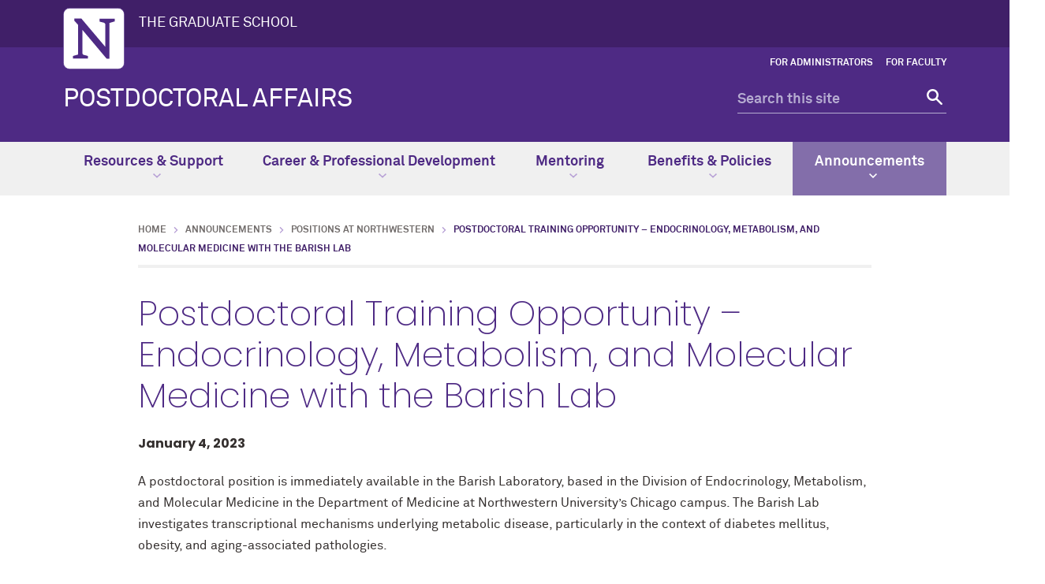

--- FILE ---
content_type: text/html
request_url: https://postdocs.northwestern.edu/announcements/positions-at-northwestern/2023/postdoctoral-training-opportunity-endocrinology,-metabolism,-and-molecular-medicine-with-the-barish-lab.html
body_size: 4729
content:
<!DOCTYPE html>
<html lang="en">
<head>
    <meta charset="UTF-8"/>
    
<script async="async" src="https://www.googletagmanager.com/gtag/js?id=G-ZHTBMMLZBD"></script>
<script>
  if (!window.location.hostname.includes('proto12')) {
    window.dataLayer = window.dataLayer || [];
    function gtag(){dataLayer.push(arguments);}
    gtag('js', new Date());
    gtag('config', 'G-ZHTBMMLZBD');
    gtag('config', 'G-7XLBH2NC54'); // combo
  }
</script>


    
    <meta content="IE=Edge" http-equiv="X-UA-Compatible"/>
    <meta content="width=device-width, initial-scale=1.0" name="viewport"/>
    <meta content="origin-when-cross-origin" name="referrer"/>
        <title>Postdoctoral Training Opportunity – Endocrinology, Metabolism, and Molecular Medicine with the Barish Lab: Postdoctoral Affairs - Northwestern University</title>
        <link href="https://postdocs.northwestern.edu/announcements/positions-at-northwestern/2023/postdoctoral-training-opportunity-endocrinology,-metabolism,-and-molecular-medicine-with-the-barish-lab.html" rel="canonical"/>
<meta content="https://postdocs.northwestern.edu/announcements/positions-at-northwestern/2023/postdoctoral-training-opportunity-endocrinology,-metabolism,-and-molecular-medicine-with-the-barish-lab.html" property="og:url"/>
<meta content="Postdoctoral Training Opportunity – Endocrinology, Metabolism, and Molecular Medicine with the Barish Lab: Postdoctoral Affairs - Northwestern University" property="og:title"/>
<meta content="//common.northwestern.edu/v8/images/northwestern-thumbnail.jpg" property="og:image"/>
    
    
    <meta content="7d6bb1c68169772473ed21d7f2609646" name="pageID"/>
    <link href="https://common.northwestern.edu/dept/2.0/styles.css" media="screen" rel="stylesheet" type="text/css"/>
<link href="https://common.northwestern.edu/dept/2.0/print.css" media="print" rel="stylesheet" type="text/css"/>
<!--[if lt IE 9]>
<script src="//common.northwestern.edu/v8/js/html5shiv-printshiv.js"></script>
<![endif]-->
    <link href="https://www.tgs.northwestern.edu/css/tgs.css?v=2" media="screen" rel="stylesheet" type="text/css"/>
</head>
<body>
    
    <script>document.getElementsByTagName('body')[0].setAttribute('class','standard-page narrow-page');</script>

    <header>
        <script type="text/javascript">document.getElementsByTagName('header')[0].setAttribute('id','parent');</script><a class="screen-reader-shortcut" href="#main-content">Skip to main content</a><div id="top-bar"><div class="contain-1120"><div id="left"><div id="northwestern"><a href="https://www.northwestern.edu/" title="Northwestern University Home"><span class="hide-label">Northwestern University</span></a></div><div id="parent-unit"><a href="https://www.tgs.northwestern.edu/">THE GRADUATE SCHOOL</a></div></div></div></div>
        <div id="quick-links">
        <ul aria-label="quick links navigation"><li><a href="../../../for-administrators/index.html">For Administrators</a></li><li><a href="../../../for-faculty/index.html">For Faculty</a></li></ul></div>
        <div class="contain-1120" id="bottom-bar">
            <div id="site-name"><h1><a href="../../../index.html">POSTDOCTORAL AFFAIRS</a></h1></div>
            <div class="hide-mobile" id="search">
    <div class="search-form">
        <form action="https://search.northwestern.edu/" method="get" role="search">
            <label class="hide-label" for="q-desktop">Search this site</label> 
            <input id="q-desktop" name="q" placeholder="Search this site" type="text"/> 
            <input name="as_sitesearch" type="hidden" value="https://postdocs.northwestern.edu"/> 
            <input name="sitetitle" type="hidden" value="Postdoctoral Affairs"/> 
                        <button type="submit"><span class="hide-label">Search</span></button>
        </form>
    </div>
</div>

        </div>
        <div id="mobile-links">
            <a class="mobile-link mobile-nav-link" href="#mobile-nav"><span class="hide-label">Menu</span></a>
            <nav aria-label="main menu" id="mobile-nav">
                <ul><li><a href="../../../resources-support/index.html">Resources &amp; Support</a><span class="arrow"><a aria-haspopup="true" href="#" role="button"><span>Expand</span>Resources &amp; Support Submenu</a></span><ul aria-expanded="false" aria-hidden="true"><li class="home"><a href="../../../resources-support/index.html">Resources &amp; Support Overview</a></li><li><a href="../../../resources-support/welcome-resources.html">Welcome Resources</a></li><li><a href="../../../resources-support/funding-resources.html">Funding Resources</a></li><li><a href="../../../resources-support/family-resources.html">Family Resources</a></li><li><a href="../../../resources-support/career-preparation-support.html">Career Preparation Support</a></li><li><a href="../../../resources-support/opa-grants1/index.html">OPA Grants</a></li><li><a href="../../../resources-support/for-international-trainees.html">For International Postdocs</a></li><li><a href="../../../resources-support/well-being-at-northwestern.html">Well-Being at Northwestern</a></li><li><a href="../../../resources-support/nupa.html">Northwestern University Postdoctoral Association</a></li><li><a href="../../../resources-support/affinity-groups.html">Affinity Groups</a></li><li><a href="../../../resources-support/program-statistics.html">Program Statistics</a></li><li><a href="../../../resources-support/contact.html">Contact</a></li></ul></li><li><a href="../../../professional-development/index.html">Career &amp; Professional Development</a><span class="arrow"><a aria-haspopup="true" href="#" role="button"><span>Expand</span>Career &amp; Professional Development Submenu</a></span><ul aria-expanded="false" aria-hidden="true"><li class="home"><a href="../../../professional-development/index.html">Career &amp; Professional Development Overview</a></li><li><a href="https://www.northwestern.edu/phd-postdoc-success/">PhD and Postdoc Success Website</a></li><li><a href="https://www.northwestern.edu/phd-postdoc-success/programming/">Programming Opportunities for PhDs and Postdocs</a></li><li><a href="../../../professional-development/campus-partners-programs.html">Campus Partners &amp; Programs</a></li><li><a href="../../../professional-development/individual-development-plans/index.html">Individual Development Plan</a><span class="arrow"><a aria-haspopup="true" href="#" role="button"><span>Expand</span>Individual Development Plan Submenu</a></span><ul aria-expanded="false" aria-hidden="true"><li class="home"><a href="../../../professional-development/individual-development-plans/index.html">Individual Development Plan Overview</a></li><li><a href="../../../professional-development/individual-development-plans/idp-faq.html">IDP FAQs</a></li></ul></li></ul></li><li><a href="../../../mentoring/index.html">Mentoring</a><span class="arrow"><a aria-haspopup="true" href="#" role="button"><span>Expand</span>Mentoring Submenu</a></span><ul aria-expanded="false" aria-hidden="true"><li class="home"><a href="../../../mentoring/index.html">Mentoring Overview</a></li><li><a href="../../../mentoring/working-with-a-mentor.html">Working with a Mentor</a></li><li><a href="../../../mentoring/working-with-a-mentee.html">Working with a Mentee</a></li><li><a href="../../../mentoring/best-practices-advice.html">Best Practices in Mentoring</a></li><li><a href="../../../mentoring/mentoring-workshops.html">Mentoring Workshops</a></li></ul></li><li><a href="../../../benefits-policies/index.html">Benefits &amp; Policies</a><span class="arrow"><a aria-haspopup="true" href="#" role="button"><span>Expand</span>Benefits &amp; Policies Submenu</a></span><ul aria-expanded="false" aria-hidden="true"><li class="home"><a href="../../../benefits-policies/index.html">Benefits &amp; Policies Overview</a></li><li><a href="../../../benefits-policies/postdoc-categories.html">Postdoc Categories</a></li></ul></li><li><a class="active" href="../../index.html">Announcements</a><span class="arrow open"><a aria-haspopup="true" href="#" role="button"><span>Collapse</span>Announcements Submenu</a></span><ul aria-expanded="true" aria-hidden="false" style="display:block"><li class="home"><a href="../../index.html">Announcements Overview</a></li><li><a href="../../postdoc-news/index.html">Postdoc News</a></li><li><a class="active" href="../index.html">Positions at Northwestern</a><span class="arrow open"><a aria-haspopup="true" href="#" role="button"><span>Collapse</span>Positions at Northwestern Submenu</a></span><ul aria-expanded="true" aria-hidden="false" style="display:block"><li class="home"><a href="../index.html">Positions at Northwestern Overview</a></li><li><a href="../2019/index.html">2019</a></li><li><a href="../2020/index.html">2020</a></li><li><a href="../2021/index.html">2021</a></li><li><a href="../2022/index.html">2022</a></li><li><a class="active" href="index.html">2023</a></li><li><a href="../2024/index.html">2024</a></li><li><a href="../2025/index.html">2025</a></li></ul></li></ul></li></ul> 
                <div id="mobile-nav-bottom"><ul id="mobile-nav-bottom-right"><li><a href="../../../for-administrators/index.html">For Administrators</a></li><li><a href="../../../for-faculty/index.html">For Faculty</a></li></ul></div>
            </nav>
            <a class="mobile-link mobile-search-link" href="#mobile-search"><span class="hide-label">Search</span></a>
<div id="mobile-search">
    <div class="search-form">
        <form action="https://search.northwestern.edu/" method="get" role="search">
            <label class="hide-label" for="q-mobile">Search this site</label> 
            <input id="q-mobile" name="q" placeholder="Search this site" type="text"/> 
            <input name="as_sitesearch" type="hidden" value="https://postdocs.northwestern.edu"/> 
            <input name="sitetitle" type="hidden" value="Postdoctoral Affairs"/> 
                        <button type="submit"><span class="hide-label">Search</span></button>
        </form>
    </div>
</div>

        </div>
    </header>
    <nav aria-label="main navigation menu" class="narrow-dropdown" id="top-nav"><div class="contain-1120"><ul><li><a href="../../../resources-support/index.html">Resources &amp; Support <span class="dropdown-arrow"></span></a><ul aria-label="navigation submenu" class="dropdown"><li><ul><li class="home"><a href="../../../resources-support/index.html">Resources &amp; Support Overview</a></li><li><a href="../../../resources-support/welcome-resources.html">Welcome Resources</a></li><li><a href="../../../resources-support/funding-resources.html">Funding Resources</a></li><li><a href="../../../resources-support/family-resources.html">Family Resources</a></li><li><a href="../../../resources-support/career-preparation-support.html">Career Preparation Support</a></li><li><a href="../../../resources-support/opa-grants1/index.html">OPA Grants</a></li><li><a href="../../../resources-support/for-international-trainees.html">For International Postdocs</a></li><li><a href="../../../resources-support/well-being-at-northwestern.html">Well-Being at Northwestern</a></li><li><a href="../../../resources-support/nupa.html">Northwestern University Postdoctoral Association</a></li><li><a href="../../../resources-support/affinity-groups.html">Affinity Groups</a></li><li><a href="../../../resources-support/program-statistics.html">Program Statistics</a></li><li><a href="../../../resources-support/contact.html">Contact</a></li></ul></li></ul></li>
    <li><a href="../../../professional-development/index.html">Career &amp; Professional Development <span class="dropdown-arrow"></span></a><ul aria-label="navigation submenu" class="dropdown"><li><ul><li class="home"><a href="../../../professional-development/index.html">Career &amp; Professional Development Overview</a></li><li><a href="https://www.northwestern.edu/phd-postdoc-success/">PhD and Postdoc Success Website</a></li><li><a href="https://www.northwestern.edu/phd-postdoc-success/programming/">Programming Opportunities for PhDs and Postdocs</a></li><li><a href="../../../professional-development/campus-partners-programs.html">Campus Partners &amp; Programs</a></li><li><a href="../../../professional-development/individual-development-plans/index.html">Individual Development Plan</a></li></ul></li></ul></li>
    <li><a href="../../../mentoring/index.html">Mentoring <span class="dropdown-arrow"></span></a><ul aria-label="navigation submenu" class="dropdown"><li><ul><li class="home"><a href="../../../mentoring/index.html">Mentoring Overview</a></li><li><a href="../../../mentoring/working-with-a-mentor.html">Working with a Mentor</a></li><li><a href="../../../mentoring/working-with-a-mentee.html">Working with a Mentee</a></li><li><a href="../../../mentoring/best-practices-advice.html">Best Practices in Mentoring</a></li><li><a href="../../../mentoring/mentoring-workshops.html">Mentoring Workshops</a></li></ul></li></ul></li>
    <li><a href="../../../benefits-policies/index.html">Benefits &amp; Policies <span class="dropdown-arrow"></span></a><ul aria-label="navigation submenu" class="dropdown"><li><ul><li class="home"><a href="../../../benefits-policies/index.html">Benefits &amp; Policies Overview</a></li><li><a href="../../../benefits-policies/postdoc-categories.html">Postdoc Categories</a></li></ul></li></ul></li>
    <li class="active"><a href="../../index.html">Announcements <span class="dropdown-arrow"></span></a><ul aria-label="navigation submenu" class="dropdown nav-align-right"><li><ul><li class="home"><a href="../../index.html">Announcements Overview</a></li><li><a href="../../postdoc-news/index.html">Postdoc News</a></li><li><a href="../index.html">Positions at Northwestern</a></li></ul></li></ul></li>
    </ul></div></nav>
    
    <div id="page">
         <main id="main-content" class="content" tabindex="-1">  
            <ul id="breadcrumbs"><li><a href="../../../index.html">Home</a></li><li><a href="../../index.html">Announcements</a></li><li><a href="../index.html">Positions at Northwestern</a></li><li class="active">Postdoctoral Training Opportunity – Endocrinology, Metabolism, and Molecular Medicine with the Barish Lab</li></ul> 
            <div id="news-story"><h2>Postdoctoral Training Opportunity – Endocrinology, Metabolism, and Molecular Medicine with the Barish Lab</h2><div class="wrap"><div id="share"><div class="addthis_sharing_toolbox"> </div></div><div id="credit"><div class="story-date">January 4, 2023</div></div></div><p>A postdoctoral position is immediately available in the Barish Laboratory, based in the Division of Endocrinology, Metabolism, and Molecular Medicine in the Department of Medicine at Northwestern University&#8217;s Chicago campus. The Barish Lab investigates transcriptional mechanisms underlying metabolic disease, particularly in the context of diabetes mellitus, obesity, and aging-associated pathologies.</p>
<p>The postdoctoral research scientist in the lab will conduct cutting edge research in skeletal muscle and/or liver biology using mouse models, physiologic testing, metabolomics, and biochemical and genomic methods.<span>&#160; </span></p>
<p>Highly motivated candidates should hold a PhD, MD, or equivalent degree with interest and experience in metabolism, molecular biology, and mouse models. Critical thinking and clear communication are essential qualities. Experience in genomics and bioinformatic analysis is preferred. The salary will be based on the National Institutes of Health NRSA scale and commensurate with experience.</p>
<p>Interested applicants should submit a CV and brief cover letter describing research experience, research interests and career goals along with a list of three references to <strong>Dr. Grant Barish, MD</strong> at <a href="mailto:grant.barish@northwestern.edu">grant.barish@northwestern.edu</a>. Selected candidates will be invited for interviews with the PI and laboratory.</p>
<p>Information about some of our recent studies can be found in these links:</p>
<ul>
<li class="content-header__title content-header__title--x-long" data-gtm-vis-first-on-screen-390116_293="97" data-gtm-vis-has-fired-390116_293="1" data-gtm-vis-recent-on-screen-390116_293="97" data-gtm-vis-total-visible-time-390116_293="100"><a href="https://elifesciences.org/articles/43922">Dynamic repression by BCL6 controls the genome-wide liver response to fasting and steatosis</a>&#160;</li>
<li id="artTitle"><a href="https://journals.plos.org/plosbiology/article?id=10.1371/journal.pbio.3000467">Dynamic enhancers control skeletal muscle identity and reprogramming</a></li>
<li class="Head u-font-serif u-h2 u-margin-s-ver" id="screen-reader-main-title"><a href="https://www.sciencedirect.com/science/article/pii/S2211124718318503"><span class="title-text">Loss of Transcriptional Repression by BCL6 Confers Insulin Sensitivity in the Setting of Obesity</span></a></li>
</ul></div> 
         </main> 
    </div>
    

    
    <footer>
        <div class="contain-970">
            <div class="footer-content">
                <a href="https://www.northwestern.edu/"><img alt="Northwestern University logo" src="https://common.northwestern.edu/v8/css/images/northwestern-university.svg"/></a> 
                <ul>
<li>&#169;
<script>// <![CDATA[
document.write(new Date().getFullYear())
// ]]></script>
Northwestern University</li>
<li><a href="https://www.northwestern.edu/facilities/building-campus-access/building-access/">Building Access</a></li>
<li><a href="https://www.northwestern.edu/emergency/index.html">Campus Emergency Information</a></li>
<li><a href="https://hr.northwestern.edu/careers/">Careers</a></li>
<li><a href="https://www.northwestern.edu/contact.html">Contact Northwestern University</a></li>
<li><a href="https://www.northwestern.edu/disclaimer.html">Disclaimer</a></li>
<li><a href="https://www.northwestern.edu/privacy/index.html">Privacy Statement</a></li>
<li><a href="https://www.northwestern.edu/accessibility/about/report-accessibility-issue.html">Report an Accessibility Issue</a></li>
<li><a href="https://policies.northwestern.edu/">University Policies</a></li>
</ul>
            </div>
            <div class="footer-content contact"><ul><li class="footer-pin-icon"><span class="hide-label">Address</span></li><li><strong>Evanston Office</strong></li><li>Rebecca Crown Center, North Tower, 633 Clark Street</li><li>Evanston, IL 60208</li></ul><ul><li><strong>Chicago office</strong></li><li>Abbott Hall, Third Floor, 710 N Lakeshore Drive </li><li>Chicago, IL 60611</li></ul><ul><li class="footer-phone-icon"><span class="hide-label">Phone number</span></li><li><strong>Evanston</strong></li><li>847.467.3542 </li></ul><ul><li><strong>Chicago</strong></li><li>312.503.4738</li></ul></div>
            <div class="footer-content"><p><strong>Social Media</strong></p><a class="social facebook" href="https://www.facebook.com/TGSNU">Facebook</a><a class="social twitter" href="https://twitter.com/TGSatNU">Twitter</a><a class="social linkedin" href="https://www.linkedin.com/school/the-graduate-school-at-northwestern-university/">Linkedin</a><br/><a class="social we-will" href="https://wewill.northwestern.edu/s/1479/282-giving/grid-campaign.aspx?pgid=7377&amp;gid=282">We Will</a></div> 
            <div class="footer-content">
                <ul>
<li><a href="https://www.northwestern.edu/norris/services/bookstore.html">Bookstore</a></li>
<li><a href="https://offices.northwestern.edu/">Directory</a></li>
<li><a href="https://www.library.northwestern.edu/">Library</a></li>
<li><a href="https://maps.northwestern.edu/">Maps</a></li>
<li><a href="https://www.northwestern.edu/transportation-parking/">Parking</a></li>
<li><a href="https://www.northwestern.edu/transportation-parking/shuttles/routes/">Shuttles</a></li>
</ul>
            </div>
        </div>
    </footer>
    <script src="https://ajax.googleapis.com/ajax/libs/jquery/3.4.1/jquery.min.js"></script>
<script src="https://common.northwestern.edu/dept/2.0/scripts.js"></script>
    
      
</body>
</html>

--- FILE ---
content_type: text/css
request_url: https://www.tgs.northwestern.edu/css/tgs.css?v=2
body_size: 6967
content:
.standard-page .recipient .recipient-wrap:after,#fellowships-filters:after,.vertical-tabs:after,.vertical-tabs .callout:after,#spotlight-filters:after{content:"";display:table;clear:both}.info-box a.header{font-size:20px}#top-nav .contain-1120>ul a{padding:1rem 1.25rem}caption.hidden{position:absolute;left:-10000px;top:auto;width:1px;height:1px;overflow:hidden}.standard-page .recipient .recipient-wrap{margin-bottom:2rem}.standard-page ol.steps li{padding-left:6em}.standard-page ol.steps li:before{font-size:60px;top:.5rem}.landing-page .hero p.subhead{font:24px/1.3em "Akkurat Pro Regular",Arial,sans-serif}.landing-page .photo-feature-2-across .photo-feature .text-over-image h3{font:30px "Akkurat Pro Bold","Arial Black",sans-serif;color:#fff;margin-bottom:-.5rem;text-shadow:2px 2px 0px #000;text-align:left}.landing-page .photo-feature-2-across .photo-feature .text-over-image h3:before,.landing-page .photo-feature-2-across .photo-feature .text-over-image h3:after{padding:0;background:none;content:none}.landing-page .photo-feature-2-across .photo-feature .back-text h3{font:18px "Akkurat Pro Bold","Arial Black",sans-serif;color:#fff;margin-bottom:1.5em;text-shadow:none;text-align:left}.landing-page .photo-feature-2-across .photo-feature .back-text h3:before,.landing-page .photo-feature-2-across .photo-feature .back-text h3:after{padding:0;background:none;content:none}@media screen and (max-width: 480px){.landing-page .photo-feature-2-across .photo-feature .text-over-image h3{font-size:26px}}@media screen and (max-width: 768px){.landing-page .photo-feature-2-across .photo-feature .text-over-image h3{font-size:24px}}@media screen and (max-width: 420px){.landing-page .photo-feature-2-across .photo-feature .text-over-image h3{font-size:20px}}.courseleaf h2{font:30px/1.2em "Poppins Bold",Impact,sans-serif;color:#4e2a84;margin-bottom:.5rem}.courseleaf p+h2,.courseleaf ul+h2,.courseleaf ol+h2{margin-top:3rem}#news-story .categories{margin-top:2rem}#news-story p.subhead{font:34px/1.2em "Poppins Light",Tahoma,sans-serif;color:#716c6b;margin:0 0 2rem 0}@media screen and (max-width: 768px){#news-story p.subhead{font-size:28px}}@media screen and (max-width: 480px){#news-story p.subhead{font-size:24px}}.five-column-boxes{display:-webkit-flex;display:-ms-flexbox;display:flex}.five-column-boxes .box{padding:1.5rem;width:20%}.five-column-boxes .box:nth-child(odd){background:#f0f0f0}.five-column-boxes .box h4{font:24px/1.3em "Poppins Bold",Impact,sans-serif;color:#716c6b;text-transform:uppercase;margin-bottom:1.5rem}.five-column-boxes .box h4:after{border-bottom:4px solid #ccc;display:block;content:" ";padding-top:.75rem;width:150px}.five-column-boxes .box .big{font:45px/1em "Poppins Bold",Impact,sans-serif;color:#401f68;margin-bottom:.5rem}@media screen and (max-width: 1100px){.five-column-boxes{display:block}.five-column-boxes .box{width:100%}}@media screen and (max-width: 768px){.five-column-boxes .box{padding:1rem}.five-column-boxes .box h4{font-size:20px}.five-column-boxes .box .big{font-size:30px}}.profiles{background:#f0f0f0;padding:4rem 0}#profiles-slider{max-width:1120px;margin:0 auto 2rem auto;position:relative}#profiles-slider .box{opacity:1;transition:opacity .3s ease-in-out;display:block;width:325px;height:325px;border:none}#profiles-slider .box .column:last-of-type{float:left}#profiles-slider .box:hover{text-decoration:none;border:none}#profiles-slider .box img{transition:transform .2s ease-in-out;transform:scale(1)}#profiles-slider .box:hover img{transition:transform .2s ease-in-out;transform:scale(1.05)}#profiles-slider .box .image{margin-bottom:.8rem}#profiles-slider .box .image img{display:block}#profiles-slider .box h3,#profiles-slider .box h4{font:16px/1.1em "Akkurat Pro Bold","Arial Black",sans-serif;margin-bottom:.5rem;color:#4e2a84;text-align:right;padding-right:.25rem}#profiles-slider .box .text{font:12px/1.1em "Akkurat Pro Regular",Arial,sans-serif;color:#716c6b;margin-bottom:.5rem;text-align:right;padding-right:.25rem}#profiles-slider .swiper-nav{text-align:center;margin-bottom:2rem;height:30px}#profiles-slider .swiper-nav .swiper-pagination{position:relative;display:inline-block;width:100%;text-align:center;top:.5rem}#profiles-slider .swiper-nav .swiper-pagination-bullet{opacity:1;background:#716c6b;height:14px;width:14px;margin-right:.5rem}#profiles-slider .swiper-nav .swiper-pagination-bullet-active{background:#4e2a84}#profiles-slider .swiper-nav .swiper-pagination{width:inherit;text-align:inherit}#profiles-slider .swiper-nav .swiper-button-prev,#profiles-slider .swiper-nav .swiper-button-next{background-image:url("images/slider-arrow.svg");background-size:30px 29px;width:30px;height:29px;position:relative;top:1rem;left:inherit;display:inline-block;margin-right:.5rem;transform:none}#profiles-slider .swiper-nav .swiper-button-next{transform:rotate(180deg);margin-left:.5rem;marin-right:0}@media screen and (max-width: 1440px){#profiles-slider{padding:0 1rem}}@media screen and (max-width: 1140px){#profiles-slider{max-width:700px;padding:0}}@media screen and (max-width: 768px){#profiles-slider .box{margin:0 auto}}@media screen and (max-width: 480px){#profiles-slider .box{height:auto;width:auto}#profiles-slider .box .column:last-of-type{width:auto;float:left}}.standard-page .news-events-announcements.news-page h3{border-bottom:4px solid #f0f0f0;padding-bottom:.5rem;margin-bottom:1.5rem}.standard-page .news-events-announcements.news-page .column-wide h4{font-size:20px;border-bottom:none;margin-bottom:.5rem;padding-bottom:0}.standard-page .news-events-announcements.news-page .column-wide .date-type{color:#716c6b;margin-bottom:1rem}.standard-page .news-events-announcements.news-page .column-wide h3.inside{color:#716c6b;font:26px/1.3em "Akkurat Pro Regular",Arial,sans-serif;border-bottom:none;margin:2rem 0 1rem 0;padding:0}.standard-page .news-events-announcements.news-page .column-wide ul{list-style-type:none;padding:0;width:100% !important;-moz-column-count:2;-webkit-column-count:2;column-count:2;-webkit-column-gap:0;-moz-column-gap:0;column-gap:0}.standard-page .news-events-announcements.news-page .column-wide ul li{background:none;padding:0;margin-bottom:.5rem}.standard-page .news-events-announcements.news-page .arrow-link{text-transform:uppercase}@media screen and (max-width: 768px){.standard-page .news-events-announcements.news-page .column-wide ul{-moz-column-count:1;-webkit-column-count:1;column-count:1}}.standard-page .three-column-links{display:-webkit-flex;display:-ms-flexbox;display:flex;-webkit-flex-wrap:wrap;-ms-flex-wrap:wrap;flex-wrap:wrap;margin:2rem 0 0 0}.standard-page .three-column-links article{width:30.86124%;margin-left:3.70813%;font-size:14px;line-height:1.5em}.standard-page .three-column-links article:first-child{margin-left:0}.standard-page .three-column-links article>p{margin-top:0}.standard-page .three-column-links article h3,.standard-page .three-column-links article h4{font:24px "Akkurat Pro Regular",Arial,sans-serif;color:#716c6b;margin-bottom:1rem;padding-bottom:.5rem;border-bottom:4px solid #ccc}.standard-page .three-column-links article ul{margin:0;padding:0}.standard-page .three-column-links+p.arrow-link{text-transform:uppercase;margin-top:2rem}@media screen and (max-width: 600px){.standard-page .three-column-links article{float:none;width:100%;margin:0 0 2rem 0;font-size:16px}.standard-page .three-column-links+p.arrow-link{text-transform:uppercase;margin-top:.5rem}}.newsletter-box{background:#e4e0ee;padding:2rem}.newsletter-box h4{font-size:30px}#two-filters{display:-webkit-flex;display:-ms-flexbox;display:flex;-webkit-flex-wrap:wrap;flex-wrap:wrap;margin:2rem 0}#two-filters .filter{width:48.92473%;margin-right:2.15054%;margin-bottom:1rem}#two-filters .filter:last-of-type{margin-right:0}#two-filters label{display:block;font:16px "Akkurat Pro Regular",Arial,sans-serif;padding:0}#two-filters select{font:18px/1.5em "Akkurat Pro Bold","Arial Black",sans-serif;color:#716c6b;background-color:#fff;border:1px solid #ccc;display:inline-block;margin-top:.5rem;padding:0.5em 1.5em 0.5em .5em;-webkit-appearance:none;-moz-appearance:none;-webkit-border-radius:0;border-radius:0;background:url("https://common.northwestern.edu/v8/css/images/icons/arrow-down-dkgrey.svg") no-repeat top 50% right 0.5rem/17px 10px;width:100%}#two-filters select option{font:16px "Akkurat Pro Regular",Arial,sans-serif}#two-filters select::-ms-expand{display:none}#two-filters #reset{text-transform:uppercase;line-height:1.2em}#explore_programs .details-open,#training-grants .details-open{padding:0 1rem 0 2.5rem;margin:-1rem 0 1rem 0}@media screen and (max-width: 600px){#two-filters{display:block}#two-filters .filter{width:100%}}#fellowships_grants_filter{float:left;width:47.84946%;margin-right:2.15054%}#fellowships-filters{margin:2rem 0}#fellowships-filters .filter{width:48.92241%;margin-right:2.15517%;float:left}#fellowships-filters .filter:last-of-type{margin-right:0}#fellowships-filters input{font:18px/1.5em "Akkurat Pro Bold","Arial Black",sans-serif;border:1px solid #ccc;padding:0.55em 1.5em 0.6em .5em;-webkit-appearance:none;display:inline-block;margin-top:8px;width:100%}#fellowships-filters label{display:block;font:16px "Akkurat Pro Regular",Arial,sans-serif;padding:0}#fellowships-filters select{font:18px/1.5em "Akkurat Pro Bold","Arial Black",sans-serif;color:#716c6b;background-color:#fff;border:1px solid #ccc;display:inline-block;margin-top:.5rem;padding:0.5em 1.5em 0.5em .5em;-webkit-appearance:none;-moz-appearance:none;-webkit-border-radius:0;border-radius:0;background:url("https://common.northwestern.edu/v8/css/images/icons/arrow-down-dkgrey.svg") no-repeat top 50% right 0.5rem/17px 10px;width:100%}#fellowships-filters select option{font:14px "Akkurat Pro Regular",Arial,sans-serif}#fellowships-filters select::-ms-expand{display:none}@media screen and (max-width: 600px){#fellowships_grants_filter{float:none;width:100%;margin:0 0 1rem 0}#fellowships-filters{display:block}#fellowships-filters .filter{width:100%;float:none}}#modal-backdrop{position:initial;top:0;right:0;bottom:0;left:0;z-index:1000;background-color:#000;opacity:0.7}.class-modal{width:600px;max-height:700px;overflow-y:auto;position:fixed;top:50%;left:50%;transform:translate(-50%, -50%);z-index:1040;background-color:#fff;border:1px solid #ccc;border:1px solid rgba(0,0,0,0.2);border-radius:.5rem;outline:0;-webkit-box-shadow:0 3px 9px rgba(0,0,0,0.5);box-shadow:0 3px 9px rgba(0,0,0,0.5);padding:1.5rem 2rem}.class-modal h4{font:20px/1.2em "Akkurat Pro Bold","Arial Black",sans-serif;color:#342f2e;margin-bottom:2rem}.class-modal .close-button{float:right;text-align:center;text-decoration:none;text-transform:uppercase;font-weight:normal;cursor:pointer;display:inline-block;vertical-align:middle;-webkit-backface-visibility:hidden;backface-visibility:hidden;-moz-osx-font-smoothing:grayscale;border:1px solid transparent;padding:.2rem 1rem;border-radius:.5rem;background-color:#fff;border-color:#ccc;margin-top:.5rem}.class-modal .close-button:hover,.class-modal .close-button:active{background-color:#e6e6e6;border-color:#adadad}.class-modal .close-button:focus{outline:none}.class-modal .arrow-link{font-size:20px;margin:2rem 0 1rem 0;display:inline-block}@media screen and (max-width: 700px){.class-modal{width:90%;max-height:70%}}.alternate-photo-float.staff .image-left{width:170px;margin-right:2.39234%}.alternate-photo-float.staff .text{width:100%;margin-right:0}.alternate-photo-float.staff .text ul{margin:0;padding:0;list-style-type:none}.alternate-photo-float.staff .text ul li{background:none;padding-left:0}.alternate-photo-float.staff .text ul li.email:before{content:" ";width:14px;height:14px;background:url("images/email-icon.png") no-repeat center/14px 14px;display:inline-block;padding-right:1.5rem}.alternate-photo-float.staff .text ul li.phone:before{content:" ";width:13px;height:21px;background:url("images/phone-icon.png") no-repeat center/13px 21px;display:inline-block;padding-right:1.5rem}.alternate-photo-float.staff .text ul li.twitter:before{content:" ";width:16px;height:16px;background:url("images/twitter-icon.svg") no-repeat center/16px 16px;display:inline-block;padding-right:1.5rem}.alternate-photo-float.staff h3{margin-bottom:1rem;border-color:#f0f0f0}@media screen and (max-width: 1024px){.alternate-photo-float.staff .image-left{margin-bottom:1rem}.alternate-photo-float.staff .text{margin-right:0;max-width:100%}}.standard-page .horizontal-quote{width:100%;margin:2rem auto;border-top:4px solid #f0f0f0;border-bottom:4px solid #f0f0f0;font:24px/1.2em "Poppins Light",Tahoma,sans-serif;color:#4e2a84;position:relative;padding:.5rem 0 2rem 0}.standard-page .horizontal-quote .quotation-mark{background:url("https://common.northwestern.edu/v8/css/images/icons/quote.png") no-repeat;width:35px;height:24px;display:inline-block;margin-right:.5rem}.standard-page .horizontal-quote .tweet{position:absolute;top:.5rem;right:.5rem}.standard-page .horizontal-quote figcaption{font:16px/1.4em "Akkurat Pro Regular",Arial,sans-serif;color:#716c6b}.standard-page .horizontal-quote figcaption span{font:18px "Akkurat Pro Bold","Arial Black",sans-serif;background:none;height:inherit;width:inherit;display:inherit;margin-right:inherit}.standard-page .horizontal-callout{width:100%;margin:2rem auto;border-top:4px solid #f0f0f0;border-bottom:4px solid #f0f0f0;font:20px/1.2em "Poppins Light",Tahoma,sans-serif;color:#4e2a84;position:relative;padding:2rem 0}.horizontal-sidebar{width:100%;margin:2rem 0}.horizontal-sidebar .box{background:#f0f0f0;padding:2.5rem 2rem 1.5rem 2rem;margin-bottom:2rem;font-size:14px;line-height:1.4em}.horizontal-sidebar .box h3{font:18px/1.2em "Poppins Bold",Impact,sans-serif;color:#342f2e;margin-top:0}.horizontal-sidebar .box h4{font:16px/1.2em "Akkurat Pro Bold","Arial Black",sans-serif;color:#342f2e;margin-top:inherit}.horizontal-sidebar .box ul{padding-left:.5rem}.horizontal-sidebar .box ul li{background-position:0 .3em}.horizontal-sidebar.updated .box{font:16px/1.5em "Poppins Extra Light","Courier New",sans-serif}.horizontal-sidebar.updated p{margin-top:0}.horizontal-sidebar.updated h3{margin-top:0 !important}.horizontal-sidebar.updated a,.horizontal-sidebar.updated strong{font-family:"Poppins Light",Tahoma,sans-serif}.stats-two-across{display:-webkit-flex;display:-ms-flexbox;display:flex}.stats-two-across div{display:-webkit-flex;display:-ms-flexbox;display:flex;justify-content:center;flex-direction:column;text-align:center;border-top:4px solid #f0f0f0;border-bottom:4px solid #f0f0f0;padding:2rem 0;width:47.60766%;margin-left:2.39234%}.stats-two-across div:first-of-type{margin-left:0}.stats-two-across span.big{font:72px/1.1em "Poppins Bold",Impact,sans-serif;color:#4e2a84;display:block}.stats-two-across span.small{font:24px "Poppins Extra Light","Courier New",sans-serif;color:#4e2a84;display:block}@media screen and (max-width: 1024px){.stats-two-across{display:block}.stats-two-across div{display:block;margin-left:0;width:100%}.stats-two-across div:first-of-type{margin-bottom:2rem}}@media screen and (max-width: 800px){.stats-two-across span.big{font-size:48px}.stats-two-across span.small{font-size:20px}}.vertical-tabs{max-width:1120px;margin:0 auto;background:#fff;text-align:left;display:flex}.vertical-tabs #tabs{width:28.125%;float:left;text-align:left}.vertical-tabs #tabs li{display:block;margin:0}.vertical-tabs #tabs li a{background:#4e2a84;color:#fff;font:20px/1em "Poppins Bold",Impact,sans-serif;display:block;padding:1rem;position:relative;-webkit-transition:inherit;transition:inherit;transition:all 0.3s;border-radius:inherit}.vertical-tabs #tabs li a:hover,.vertical-tabs #tabs li a.active{text-decoration:none;background:#7fcecd;color:#342f2e}.vertical-tabs #tabs li a:hover:after,.vertical-tabs #tabs li a.active:after{left:100%;top:50%;border:solid transparent;content:" ";height:0;width:0;position:absolute;pointer-events:none;border-color:rgba(136,183,213,0);border-left-color:#7fcecd;border-width:15px;margin-top:-15px}.vertical-tabs #tab-content{border-top:none;border:1px solid #bbb8b8;width:71.875%;float:left;flex:1;margin:0}.vertical-tabs .contents{padding:2rem 2rem 1rem 2rem}.vertical-tabs .contents img{float:left;margin:0 2rem 2rem 0}.vertical-tabs .contents p{margin-bottom:1rem;margin-top:0}.vertical-tabs .callout h5{font:20px/1.2em "Poppins Bold",Impact,sans-serif;text-transform:uppercase;color:#7fcecd;display:block;width:27%;margin-right:3%;float:left}.vertical-tabs .callout .description{width:70%;float:left;font-size:14px;line-height:1.4em}@media screen and (max-width: 1150px){.vertical-tabs #tabs li a{margin-top:0}}@media screen and (max-width: 850px){.vertical-tabs{display:block;width:100%;max-width:none}.vertical-tabs #tabs{width:100%;float:none;text-align:center;background:#401f68}.vertical-tabs #tabs li{border-bottom:1px solid #fff}.vertical-tabs #tabs li a{font-size:18px;padding:1rem}.vertical-tabs #tabs li a:after{display:none}.vertical-tabs #tab-content{width:100%;flex:auto;float:none}.vertical-tabs .contents{padding:1rem}.vertical-tabs .callout h5{width:100%;margin-right:0%;float:none}.vertical-tabs .callout .description{width:100%;float:none}}@media screen and (max-width: 550px){.vertical-tabs .contents img{float:none;margin:0 0 1rem 0}}.standard-page .feature-two-col.programs{padding:0}.standard-page .feature-two-col.programs .feature-copy{font:18px/1.5em "Poppins Extra Light","Courier New",sans-serif}.standard-page .feature-two-col.programs .feature-copy a{font-family:"Poppins Light",Tahoma,sans-serif;padding-bottom:0}.standard-page .feature-two-col.programs .feature-copy h3,.standard-page .feature-two-col.programs .feature-copy h4{background:#e4e0ee;color:#4e2a84;font:17px/1.3em "Akkurat Pro Bold","Arial Black",sans-serif;margin:-1rem -1.5rem 1rem -1.5rem;padding:1rem}.standard-page .feature-two-col.programs .feature-copy p:last-of-type{margin-bottom:0}.standard-page .feature-two-col.programs .feature-box:first-of-type h3:before,.standard-page .feature-two-col.programs .feature-box:first-of-type h4:before{content:" ";width:29px;height:25px;background:url("images/bar-chart.png") no-repeat center/29px 25px;display:inline-block;padding-right:1.5rem;position:relative;top:4px;left:0}.standard-page .feature-two-col.programs .feature-box:last-of-type h3:before,.standard-page .feature-two-col.programs .feature-box:last-of-type h4:before{content:" ";width:23px;height:26px;background:url("images/contact.png") no-repeat center/23px 26px;display:inline-block;padding-right:1.5rem;position:relative;top:4px;left:0}.standard-page #tab-content #sidebar,.standard-page .tab-content #sidebar{width:29.90431%}.standard-page #tab-content #sidebar .box,.standard-page .tab-content #sidebar .box{background:none;font-size:16px;line-height:1.5em;padding:0}.standard-page #tab-content #sidebar .box h3,.standard-page .tab-content #sidebar .box h3{color:#716c6b;padding-bottom:.25rem;border-bottom:4px solid #f0f0f0;font:18px/1.3em "Akkurat Pro Bold","Arial Black",sans-serif;margin-top:0}@media screen and (max-width: 768px){.standard-page #tab-content #sidebar,.standard-page .tab-content #sidebar{width:90%;margin:0 auto 2rem auto}.standard-page #tab-content #sidebar .box,.standard-page .tab-content #sidebar .box{padding:0}}#opp-filters{flex-shrink:0;width:270px}#opp-filters .expander.expander1{margin:0;padding:.75rem;border:1px solid #b6acd1}#opp-filters .expander.expander1>div{margin:0}#opp-filters .expander.expander1 h3>a{font:30px/1.2em "Poppins Bold",Impact,sans-serif;line-height:1.1em;margin-bottom:0;padding:0 0 0 0;background:none;cursor:default}#opp-filters .expander.expander1 h3>a:hover{text-decoration:none}#opp-filters h4{font:16px "Akkurat Pro Bold","Arial Black",sans-serif;margin:1rem -.75rem 0 -.75rem;background:#f0f0f0;color:#4e2a84;padding:.75rem 1rem .75rem 1.25rem;text-transform:uppercase}#opp-filters a{font-size:14px}#opp-filters label{cursor:pointer}#opp-filters ul{padding-left:0;margin-bottom:0}#opp-filters ul#skill-category li{background:none;padding:0 0 .5rem 0;margin-bottom:.5rem;border-bottom:1px solid #d8d6d6;font:20px/1.3em "Akkurat Pro Bold","Arial Black",sans-serif}#opp-filters ul#skill-category li:last-of-type{margin-bottom:0;padding-bottom:0}#opp-filters ul#skill-category li input[type="checkbox"]{height:18px;width:18px;margin-left:0}#opp-filters ul#skill-category li.all label{color:#716c6b}#opp-filters ul#skill-category li.career-preparation label{color:#007fa4}#opp-filters ul#skill-category li.communication label{color:#ef553f}#opp-filters ul#skill-category li.leadership label{color:#401f68}#opp-filters ul#skill-category li.research-skills label{color:#58b947}#opp-filters ul#skill-category li.teaching label{color:#6ab9b8}#opp-filters ul#skill-category li.well-being label{color:#ca7c1b}#opp-filters ul#skill-category li:last-child{border-bottom:none}#opp-filters ul li{background:none;padding:0 0 .2rem 0;margin-bottom:.5rem;border-bottom:1px solid #d8d6d6;line-height:1.3em;font-size:15.5px}#opp-filters ul li:last-child{border-bottom:none}@media only screen and (max-width: 768px){#opp-filters{width:100%;margin-bottom:2rem}#opp-filters ul,#opp-filters ul#skill-category{width:100%;font-size:16px;line-height:1.3em}#opp-filters ul li,#opp-filters ul#skill-category li{padding:0 0 .2rem 0}#opp-filters .expander.expander1 h3 a{font-size:22px;padding-left:2rem;background:url("https://common.northwestern.edu/v8/css/images/icons/arrow-right-dkpurple.svg") no-repeat 0.3rem center/8px 16px;cursor:pointer}#opp-filters .expander.expander1 h3 a:hover{text-decoration:underline}#opp-filters .expander.expander1 h3.open a{background:url("https://common.northwestern.edu/v8/css/images/icons/arrow-down-dkpurple.svg") no-repeat 0.3rem center/16px 8px}}@media only screen and (max-width: 550px){#opp-filters h4{padding:.6rem 1rem .6rem 1.25rem}#opp-filters #opp-filter-wrap{display:inherit}}#opportunities{display:-webkit-flex;display:-ms-flexbox;display:flex;margin-top:2rem}#opp-content{width:68.27957%;margin-left:2.68817%}.expander4{margin:1rem 0 2rem 0;color:#4e2a84}.expander4 h5{margin:.5rem 0 0 0;font-size:18px;line-height:inherit;border-top:1px solid #bbb8b8;border-right:1px solid #bbb8b8;border-bottom:1px solid #bbb8b8}.expander4 h5:first-of-type{margin-top:0;border-top:1px solid #bbb8b8}.expander4 h5>a{display:block;background:url("images/plus.svg") no-repeat right 1rem center/23px 23px;margin:0;padding:.5em 3rem .5rem 1rem;color:#4e2a84;border:none;text-decoration:none}.expander4 h5>a:hover{border:none;text-decoration:none}.expander4 h5.open{border-top:none;border-right:none;border-bottom:none}.expander4 h5.open a{background:url("images/minus.svg") no-repeat right 1rem center/23px 23px}.expander4 h5 a:hover{background:url("images/plus-white.svg") no-repeat right 1rem center/23px 23px}.expander4 h5 .career-catalyst{background:url("images/career-catalyst.svg") no-repeat center/132px 27px;width:132px;height:27px;margin-left:.75rem;display:inline-block}.expander4 h5.career-preparation{border-left:8px solid #007fa4}.expander4 h5.career-preparation a:hover{color:#fff;background-color:#007fa4}.expander4 h5.career-preparation.open a{background:#007fa4 url("images/minus-white.svg") no-repeat right 1rem center/23px 23px;color:#fff}.expander4 h5.communication{border-left:8px solid #ef553f}.expander4 h5.communication a:hover{color:#fff;background-color:#ef553f}.expander4 h5.communication.open a{background:#ef553f url("images/minus-white.svg") no-repeat right 1rem center/23px 23px;color:#fff}.expander4 h5.leadership{border-left:8px solid #401f68}.expander4 h5.leadership a:hover{color:#fff;background-color:#401f68}.expander4 h5.leadership.open a{background:#401f68 url("images/minus-white.svg") no-repeat right 1rem center/23px 23px;color:#fff}.expander4 h5.research-skills{border-left:8px solid #58b947}.expander4 h5.research-skills a:hover{color:#fff;background-color:#58b947}.expander4 h5.research-skills.open a{background:#58b947 url("images/minus-white.svg") no-repeat right 1rem center/23px 23px;color:#fff}.expander4 h5.teaching{border-left:8px solid #6ab9b8}.expander4 h5.teaching a:hover{color:#fff;background-color:#6ab9b8}.expander4 h5.teaching.open a{background:#6ab9b8 url("images/minus-white.svg") no-repeat right 1rem center/23px 23px;color:#fff}.expander4 h5.well-being{border-left:8px solid #ca7c1b}.expander4 h5.well-being a:hover{color:#fff;background-color:#ca7c1b}.expander4 h5.well-being.open a{background:#ca7c1b url("images/minus-white.svg") no-repeat right 1rem center/23px 23px;color:#fff}.expander4 h5 a:hover span,.expander4 h5.open a span{background:url("images/career-catalyst-white.svg") no-repeat center/132px 27px}.expander4>div{color:#342f2e;margin:0 0 0.5rem 0 !important;padding:2rem;border-left:1px solid #bbb8b8;border-right:1px solid #bbb8b8;border-bottom:1px solid #bbb8b8}.expander4>div>p{margin-top:0}.expander4 .column-wrap{display:-webkit-flex;display:-ms-flexbox;display:flex;width:100%}.expander4 .column-wrap .column{width:48%;margin-left:4%;color:#716c6b;font-size:14px}.expander4 .column-wrap .column:first-of-type{margin-left:0}.expander4 .column-wrap .column h6{font:14px/1.3em "Akkurat Pro Bold","Arial Black",sans-serif;margin-bottom:.5rem;color:#342f2e;border-bottom:1px solid #342f2e;display:inline-block;text-transform:uppercase}.expander4 .column-wrap .column p{margin:0;line-height:1.3em}.expander4 .column-wrap .participants{padding-left:50px;position:relative;margin-bottom:1.5rem}.expander4 .column-wrap .participants:before{background:url("images/participants.svg") no-repeat;width:25px;height:19px;content:"";position:absolute;left:0;top:.5rem}.expander4 .column-wrap .disciplines{padding-left:50px;position:relative}.expander4 .column-wrap .disciplines:before{background:url("images/disciplines.svg") no-repeat;width:21px;height:19px;content:"";position:absolute;left:.25rem;top:.5rem}.expander4 .column-wrap .training-area{padding-left:50px;position:relative;margin-bottom:1.5rem}.expander4 .column-wrap .training-area:before{background:url("images/training-area.svg") no-repeat;width:20px;height:23px;content:"";position:absolute;left:.25rem;top:.5rem}.expander4 .column-wrap .expertise{padding-left:50px;position:relative}.expander4 .column-wrap .expertise:before{background:url("images/expertise.svg") no-repeat;width:20px;height:16px;content:"";position:absolute;left:.4rem;top:.5rem}@media only screen and (max-width: 768px){#opportunities{display:block}#opp-content{width:100%;margin-left:0}}@media only screen and (max-width: 480px){.expander4 .column-wrap{display:block}.expander4 .column-wrap .column{margin-left:0;width:100%}.expander4 .column-wrap .disciplines{margin-bottom:1.5rem}}table#stories_finder.dataTable tbody td{padding:0}table#stories_finder.dataTable.stripe tbody tr.odd,table#stories_finder.dataTable.display tbody tr.odd,table#stories_finder.dataTable.stripe tbody tr.even,table#stories_finder.dataTable.display tbody tr.even{background:none !important}table#stories_finder.dataTable.stripe tbody tr.odd.hover,table#stories_finder.dataTable.display tbody tr.odd.hover{background:none !important}.dataTables_wrapper table.dataTable.no-footer{box-shadow:none}#stories_finder{margin-top:1rem}#stories_finder .story{display:-webkit-flex;display:-ms-flexbox;display:flex;margin-bottom:2rem}#stories_finder .story .photo{width:170px;margin-right:20px}#stories_finder .story .description{width:77.27273%}#stories_finder .story .description h4{line-height:1em;margin-bottom:.5rem}#stories_finder .story .description h4 a{font-size:16px}#stories_finder .story .description .date{font:14px/1em "Akkurat Pro Bold","Arial Black",sans-serif;margin-bottom:.75rem}@media screen and (max-width: 600px){#stories_finder .stories{display:inherit}#stories_finder .stories .stories-content{width:100%;margin-left:0;margin-bottom:1rem}}@media screen and (max-width: 480px){#stories_finder .story{display:block}#stories_finder .story .photo{width:100%;margin-right:0;margin-bottom:.75rem}#stories_finder .story .description{width:100%}}.sorting-row{display:-webkit-flex;display:-ms-flexbox;display:flex;justify-content:space-between;margin-bottom:2rem}.sorting-row .jump-to{width:52%}.sorting-row .controls{width:45%}.sorting-row label,.sorting-row .label{font:16px "Akkurat Pro Regular",Arial,sans-serif;padding:0;margin-bottom:.5rem;display:block;color:#716c6b}.sorting-row .a-to-z{margin-top:1.5rem;padding-bottom:.4rem}.sorting-row .a-to-z li{padding:0 .3rem 0 0}.sorting-row select{font:21px/1.5em "Akkurat Pro Bold","Arial Black",sans-serif;color:#342f2e;background-color:#fff;border:1px solid #ccc;display:inline-block;margin:0;padding:0.3em 1.5em 0.3em .5em;-webkit-appearance:none;-moz-appearance:none;-webkit-border-radius:0;border-radius:0;background:#fff url("https://common.northwestern.edu/v8/css/images/icons/arrow-down-dkgrey.svg") no-repeat top 50% right 0.5rem/17px 10px;width:100%}.sorting-row select::-ms-expand{display:none}.sorting-row select:-moz-focusring{color:transparent;text-shadow:0 0 0 #000}.sorting-row select option{font-family:"Akkurat Pro Regular",Arial,sans-serif}.hover-boxes{display:-webkit-flex;display:-ms-flexbox;display:flex;-webkit-flex-wrap:wrap;-ms-flex-wrap:wrap;flex-wrap:wrap;border-bottom:none !important}.hover-boxes>a{width:31.57895%;margin-bottom:22px;margin-right:2.63158%;background:#f0f0f0;min-height:160px;font:24px/1.2em "Poppins Bold",Impact,sans-serif;display:block;color:#4e2a84;padding:1rem;float:left;transition:all .2s ease;border:none}.hover-boxes>a:hover{text-decoration:none;background:#836eaa;color:#fff;border:none}.hover-boxes>a:nth-of-type(3n+3){margin-right:0}.modal .logo img{max-height:130px;margin-bottom:1rem}.modal .responsive-container{margin:1.5rem 0}.modal h4{font:20px/1.2em "Akkurat Pro Bold","Arial Black",sans-serif;color:#342f2e;margin-bottom:2rem}@media screen and (max-width: 1130px){.sorting-row{display:block;margin-bottom:0}.sorting-row .controls,.sorting-row .jump-to{width:100%}.sorting-row .controls{margin-bottom:1.5rem}.sorting-row .a-to-z{margin-top:.5rem}}@media screen and (max-width: 930px){.hover-boxes>a{font-size:20px}}@media screen and (max-width: 768px){.hover-boxes>a{font-size:20px;width:48.56771%;margin-right:2.86458%}.hover-boxes>a:nth-of-type(3n+3){margin-right:2.86458%}.hover-boxes>a:nth-child(2n+2){margin-right:0}}@media screen and (max-width: 540px){.sorting-row{display:block}}@media screen and (max-width: 480px){.hover-boxes>a{font-size:18px;width:100%;min-height:inherit;margin-right:0}.hover-boxes>a:nth-child(3n+3){margin-right:0}}.modal .modal__overlay{position:fixed;top:0;left:0;right:0;bottom:0;background:rgba(0,0,0,0.6);display:flex;justify-content:center;align-items:center;z-index:9999}.modal .modal__container{background-color:#fff;padding:30px;max-width:600px;max-height:70vh;border-radius:4px;overflow-y:auto;box-sizing:border-box}.modal .modal__header{display:flex;justify-content:space-between;align-items:center}.modal .modal__title{margin-top:0;margin-bottom:0;font-weight:600;font-size:1.25rem;line-height:1.25;color:#00449e;box-sizing:border-box}.modal .modal__close{background:transparent;border:0}.modal .modal__header .modal__close:before{content:"\2715"}.modal .modal__content{margin-top:2rem;margin-bottom:2rem;line-height:1.5;color:rgba(0,0,0,0.8)}.modal .modal__btn{font-size:.875rem;padding-left:1rem;padding-right:1rem;padding-top:.5rem;padding-bottom:.5rem;background-color:#e6e6e6;color:rgba(0,0,0,0.8);border-radius:.25rem;border-style:none;border-width:0;cursor:pointer;-webkit-appearance:button;text-transform:none;overflow:visible;line-height:1.15;margin:0;will-change:transform;-moz-osx-font-smoothing:grayscale;-webkit-backface-visibility:hidden;backface-visibility:hidden;-webkit-transform:translateZ(0);transform:translateZ(0);transition:-webkit-transform .25s ease-out;transition:transform .25s ease-out;transition:transform .25s ease-out, -webkit-transform .25s ease-out}.modal .modal__btn:focus,.modal .modal__btn:hover{-webkit-transform:scale(1.05);transform:scale(1.05)}.modal .modal__btn-primary{background-color:#00449e;color:#fff}@keyframes mmfadeIn{from{opacity:0}to{opacity:1}}@keyframes mmfadeOut{from{opacity:1}to{opacity:0}}@keyframes mmslideIn{from{transform:translateY(15%)}to{transform:translateY(0)}}@keyframes mmslideOut{from{transform:translateY(0)}to{transform:translateY(-10%)}}.micromodal-slide{display:none}.micromodal-slide.is-open{display:block}.micromodal-slide[aria-hidden="false"] .modal__overlay{animation:mmfadeIn 0.3s cubic-bezier(0, 0, 0.2, 1)}.micromodal-slide[aria-hidden="false"] .modal__container{animation:mmslideIn 0.3s cubic-bezier(0, 0, 0.2, 1)}.micromodal-slide[aria-hidden="true"] .modal__overlay{animation:mmfadeOut 0.3s cubic-bezier(0, 0, 0.2, 1)}.micromodal-slide[aria-hidden="true"] .modal__container{animation:mmslideOut 0.3s cubic-bezier(0, 0, 0.2, 1)}.micromodal-slide .modal__container,.micromodal-slide .modal__overlay{will-change:transform}.modal .close-button{float:right;text-align:center;text-decoration:none;text-transform:uppercase;font-weight:normal;cursor:pointer;display:inline-block;vertical-align:middle;-webkit-backface-visibility:hidden;backface-visibility:hidden;-moz-osx-font-smoothing:grayscale;border:1px solid transparent;padding:.2rem 1rem;border-radius:.5rem;background-color:#fff;border-color:#ccc;margin-bottom:1.25rem;margin-left:1rem}.modal .close-button:hover,.modal .close-button:active{background-color:#e6e6e6;border-color:#adadad}#spotlight-filters{margin:2rem 0}#spotlight-filters h3{font:14px/1.3em "Akkurat Pro Regular",Arial,sans-serif;margin-bottom:1rem;color:#342f2e}#spotlight-filters .filter-button{float:left;margin:0;font-size:14px;padding:.5rem .75rem .35rem .75rem;border:1px solid #342f2e;background:#f0f0f0;line-height:1.5em;color:#342f2e;text-transform:normal}#spotlight-filters .filter-button:hover,#spotlight-filters .filter-button:active,#spotlight-filters .filter-button.is-checked{background:#836eaa;color:#fff;border:1px solid #342f2e;cursor:pointer}#spotlight-filters .filter-button:first-of-type{border-radius:.5rem 0 0 .5rem;border-right:none}#spotlight-filters .filter-button:nth-of-type(2){border-right:none}#spotlight-filters .filter-button:last-of-type{border-radius:0 .5rem .5rem 0;border-left:none}#spotlight-grid .photo{display:block;position:relative;float:left;width:260px;margin-bottom:28px;border-bottom:none}#spotlight-grid .photo:hover{cursor:pointer;border-bottom:none}#spotlight-grid .photo img{display:block;width:100%;height:auto}#spotlight-grid .photo .overlay{position:absolute;top:0;bottom:0;left:0;right:0;height:100%;width:100%;opacity:0;transition:.3s ease;background-color:#5091cd}#spotlight-grid .photo:hover .overlay{opacity:.8}#spotlight-grid .photo .text{display:block;color:#fff;font:16px/1.3em "Akkurat Pro Bold","Arial Black",sans-serif;position:absolute;bottom:.75rem;left:.75rem;opacity:1;text-align:left;padding-right:.75rem}#spotlight-grid .photo .text .name{font:24px/1.1em "Poppins Bold",Impact,sans-serif;margin-bottom:.2rem;color:#fff;display:block;text-align:left}#spotlight-grid .photo .text .year,#spotlight-grid .photo .text .program{display:block}#spotlight-grid .photo .text .number{display:none}@media screen and (max-width: 520px){#spotlight-filters .filter-button{margin:0 .75rem .75rem 0;font-size:14px;border-radius:.5rem}#spotlight-filters .filter-button:first-of-type{border-radius:.5rem;border-right:1px solid #342f2e}#spotlight-filters .filter-button:nth-of-type(2){border-right:1px solid #342f2e}#spotlight-filters .filter-button:last-of-type{border-radius:.5rem;border-left:1px solid #342f2e}}
